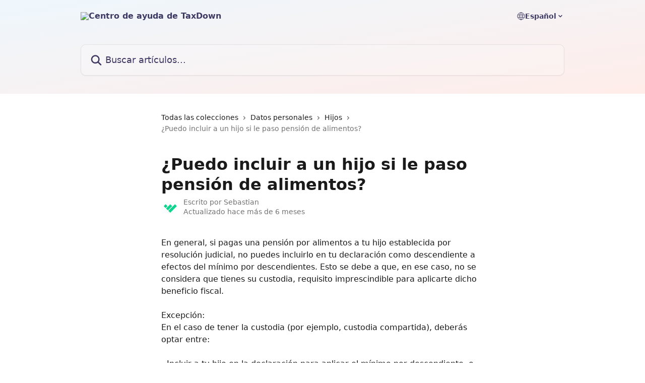

--- FILE ---
content_type: text/html; charset=utf-8
request_url: https://help.taxdown.es/es/articles/4991243-puedo-incluir-a-un-hijo-si-le-paso-pension-de-alimentos
body_size: 12989
content:
<!DOCTYPE html><html lang="es"><head><meta charSet="utf-8" data-next-head=""/><title data-next-head="">¿Puedo incluir a un hijo si le paso pensión de alimentos? | Centro de ayuda de TaxDown</title><meta property="og:title" content="¿Puedo incluir a un hijo si le paso pensión de alimentos? | Centro de ayuda de TaxDown" data-next-head=""/><meta name="twitter:title" content="¿Puedo incluir a un hijo si le paso pensión de alimentos? | Centro de ayuda de TaxDown" data-next-head=""/><meta property="og:description" content="" data-next-head=""/><meta name="twitter:description" content="" data-next-head=""/><meta name="description" content="" data-next-head=""/><meta property="og:type" content="article" data-next-head=""/><meta property="og:image" content="https://downloads.intercomcdn.com/i/o/393072/1d2e7b14ca27462f7f554bbc/c09fba92cc7e971dec23b62ce9a85823.png" data-next-head=""/><meta property="twitter:image" content="https://downloads.intercomcdn.com/i/o/393072/1d2e7b14ca27462f7f554bbc/c09fba92cc7e971dec23b62ce9a85823.png" data-next-head=""/><meta name="robots" content="all" data-next-head=""/><meta name="viewport" content="width=device-width, initial-scale=1" data-next-head=""/><link href="https://intercom.help/taxdown-0cb7d7ba23a6/assets/favicon" rel="icon" data-next-head=""/><link rel="canonical" href="https://help.taxdown.es/es/articles/4991243-puedo-incluir-a-un-hijo-si-le-paso-pension-de-alimentos" data-next-head=""/><link rel="alternate" href="https://help.taxdown.es/es/articles/4991243-puedo-incluir-a-un-hijo-si-le-paso-pension-de-alimentos" hrefLang="es" data-next-head=""/><link rel="alternate" href="https://help.taxdown.es/es/articles/4991243-puedo-incluir-a-un-hijo-si-le-paso-pension-de-alimentos" hrefLang="x-default" data-next-head=""/><link nonce="XSnMzJ+2AN2hhBd5hHTUxLjJNZ3/XsDLBqsmDPScZDg=" rel="preload" href="https://static.intercomassets.com/_next/static/css/599c9ec127732470.css" as="style"/><link nonce="XSnMzJ+2AN2hhBd5hHTUxLjJNZ3/XsDLBqsmDPScZDg=" rel="stylesheet" href="https://static.intercomassets.com/_next/static/css/599c9ec127732470.css" data-n-g=""/><noscript data-n-css="XSnMzJ+2AN2hhBd5hHTUxLjJNZ3/XsDLBqsmDPScZDg="></noscript><script defer="" nonce="XSnMzJ+2AN2hhBd5hHTUxLjJNZ3/XsDLBqsmDPScZDg=" nomodule="" src="https://static.intercomassets.com/_next/static/chunks/polyfills-42372ed130431b0a.js"></script><script defer="" src="https://static.intercomassets.com/_next/static/chunks/7506.a4d4b38169fb1abb.js" nonce="XSnMzJ+2AN2hhBd5hHTUxLjJNZ3/XsDLBqsmDPScZDg="></script><script src="https://static.intercomassets.com/_next/static/chunks/webpack-2f8f1b5f3718b30c.js" nonce="XSnMzJ+2AN2hhBd5hHTUxLjJNZ3/XsDLBqsmDPScZDg=" defer=""></script><script src="https://static.intercomassets.com/_next/static/chunks/framework-1f1b8d38c1d86c61.js" nonce="XSnMzJ+2AN2hhBd5hHTUxLjJNZ3/XsDLBqsmDPScZDg=" defer=""></script><script src="https://static.intercomassets.com/_next/static/chunks/main-055d9016b4606eb5.js" nonce="XSnMzJ+2AN2hhBd5hHTUxLjJNZ3/XsDLBqsmDPScZDg=" defer=""></script><script src="https://static.intercomassets.com/_next/static/chunks/pages/_app-5e121d378f4b5b1a.js" nonce="XSnMzJ+2AN2hhBd5hHTUxLjJNZ3/XsDLBqsmDPScZDg=" defer=""></script><script src="https://static.intercomassets.com/_next/static/chunks/d0502abb-9b061981b91adc2a.js" nonce="XSnMzJ+2AN2hhBd5hHTUxLjJNZ3/XsDLBqsmDPScZDg=" defer=""></script><script src="https://static.intercomassets.com/_next/static/chunks/6190-ef428f6633b5a03f.js" nonce="XSnMzJ+2AN2hhBd5hHTUxLjJNZ3/XsDLBqsmDPScZDg=" defer=""></script><script src="https://static.intercomassets.com/_next/static/chunks/5729-6d79ddfe1353a77c.js" nonce="XSnMzJ+2AN2hhBd5hHTUxLjJNZ3/XsDLBqsmDPScZDg=" defer=""></script><script src="https://static.intercomassets.com/_next/static/chunks/296-7834dcf3444315af.js" nonce="XSnMzJ+2AN2hhBd5hHTUxLjJNZ3/XsDLBqsmDPScZDg=" defer=""></script><script src="https://static.intercomassets.com/_next/static/chunks/4835-9db7cd232aae5617.js" nonce="XSnMzJ+2AN2hhBd5hHTUxLjJNZ3/XsDLBqsmDPScZDg=" defer=""></script><script src="https://static.intercomassets.com/_next/static/chunks/2735-8954effe331a5dbf.js" nonce="XSnMzJ+2AN2hhBd5hHTUxLjJNZ3/XsDLBqsmDPScZDg=" defer=""></script><script src="https://static.intercomassets.com/_next/static/chunks/pages/%5BhelpCenterIdentifier%5D/%5Blocale%5D/articles/%5BarticleSlug%5D-cb17d809302ca462.js" nonce="XSnMzJ+2AN2hhBd5hHTUxLjJNZ3/XsDLBqsmDPScZDg=" defer=""></script><script src="https://static.intercomassets.com/_next/static/BH0cmePJJv5ZVyr7Mz2n5/_buildManifest.js" nonce="XSnMzJ+2AN2hhBd5hHTUxLjJNZ3/XsDLBqsmDPScZDg=" defer=""></script><script src="https://static.intercomassets.com/_next/static/BH0cmePJJv5ZVyr7Mz2n5/_ssgManifest.js" nonce="XSnMzJ+2AN2hhBd5hHTUxLjJNZ3/XsDLBqsmDPScZDg=" defer=""></script><meta name="sentry-trace" content="0689f347d70166cfaf4f56fd38587e80-133b3515b67b71ba-0"/><meta name="baggage" content="sentry-environment=production,sentry-release=8155a43b439a7833d178b7c7514544bc7f90d690,sentry-public_key=187f842308a64dea9f1f64d4b1b9c298,sentry-trace_id=0689f347d70166cfaf4f56fd38587e80,sentry-org_id=2129,sentry-sampled=false,sentry-sample_rand=0.12096471054412139,sentry-sample_rate=0"/><style id="__jsx-3892596938">:root{--body-bg: rgb(255, 255, 255);
--body-image: none;
--body-bg-rgb: 255, 255, 255;
--body-border: rgb(230, 230, 230);
--body-primary-color: #1a1a1a;
--body-secondary-color: #737373;
--body-reaction-bg: rgb(242, 242, 242);
--body-reaction-text-color: rgb(64, 64, 64);
--body-toc-active-border: #737373;
--body-toc-inactive-border: #f2f2f2;
--body-toc-inactive-color: #737373;
--body-toc-active-font-weight: 400;
--body-table-border: rgb(204, 204, 204);
--body-color: hsl(0, 0%, 0%);
--footer-bg: rgb(255, 255, 255);
--footer-image: none;
--footer-border: rgb(230, 230, 230);
--footer-color: hsl(245, 26%, 31%);
--header-bg: none;
--header-image: linear-gradient(to bottom right, #EEF7FD,#FFEDE9);
--header-color: hsl(245, 26%, 31%);
--collection-card-bg: rgb(255, 255, 255);
--collection-card-image: none;
--collection-card-color: hsl(159, 87%, 45%);
--card-bg: rgb(255, 255, 255);
--card-border-color: rgb(230, 230, 230);
--card-border-inner-radius: 12px;
--card-border-radius: 16px;
--card-shadow: 0 1px 2px 0 rgb(0 0 0 / 0.05);
--search-bar-border-radius: 10px;
--search-bar-width: 100%;
--ticket-blue-bg-color: #dce1f9;
--ticket-blue-text-color: #334bfa;
--ticket-green-bg-color: #d7efdc;
--ticket-green-text-color: #0f7134;
--ticket-orange-bg-color: #ffebdb;
--ticket-orange-text-color: #b24d00;
--ticket-red-bg-color: #ffdbdb;
--ticket-red-text-color: #df2020;
--header-height: 405px;
--header-subheader-background-color: #000000;
--header-subheader-font-color: #FFFFFF;
--content-block-bg: rgb(255, 255, 255);
--content-block-image: none;
--content-block-color: hsl(0, 0%, 10%);
--content-block-button-bg: rgb(51, 75, 250);
--content-block-button-image: none;
--content-block-button-color: hsl(0, 0%, 100%);
--content-block-button-radius: 6px;
--primary-color: hsl(166, 85%, 39%);
--primary-color-alpha-10: hsla(166, 85%, 39%, 0.1);
--primary-color-alpha-60: hsla(166, 85%, 39%, 0.6);
--text-on-primary-color: #1a1a1a}</style><style id="__jsx-1611979459">:root{--font-family-primary: system-ui, "Segoe UI", "Roboto", "Helvetica", "Arial", sans-serif, "Apple Color Emoji", "Segoe UI Emoji", "Segoe UI Symbol"}</style><style id="__jsx-2466147061">:root{--font-family-secondary: system-ui, "Segoe UI", "Roboto", "Helvetica", "Arial", sans-serif, "Apple Color Emoji", "Segoe UI Emoji", "Segoe UI Symbol"}</style><style id="__jsx-cf6f0ea00fa5c760">.fade-background.jsx-cf6f0ea00fa5c760{background:radial-gradient(333.38%100%at 50%0%,rgba(var(--body-bg-rgb),0)0%,rgba(var(--body-bg-rgb),.00925356)11.67%,rgba(var(--body-bg-rgb),.0337355)21.17%,rgba(var(--body-bg-rgb),.0718242)28.85%,rgba(var(--body-bg-rgb),.121898)35.03%,rgba(var(--body-bg-rgb),.182336)40.05%,rgba(var(--body-bg-rgb),.251516)44.25%,rgba(var(--body-bg-rgb),.327818)47.96%,rgba(var(--body-bg-rgb),.409618)51.51%,rgba(var(--body-bg-rgb),.495297)55.23%,rgba(var(--body-bg-rgb),.583232)59.47%,rgba(var(--body-bg-rgb),.671801)64.55%,rgba(var(--body-bg-rgb),.759385)70.81%,rgba(var(--body-bg-rgb),.84436)78.58%,rgba(var(--body-bg-rgb),.9551)88.2%,rgba(var(--body-bg-rgb),1)100%),var(--header-image),var(--header-bg);background-size:cover;background-position-x:center}</style><style id="__jsx-62724fba150252e0">.related_articles section a{color:initial}</style><style id="__jsx-4bed0c08ce36899e">.article_body a:not(.intercom-h2b-button){color:var(--primary-color)}article a.intercom-h2b-button{background-color:var(--primary-color);border:0}.zendesk-article table{overflow-x:scroll!important;display:block!important;height:auto!important}.intercom-interblocks-unordered-nested-list ul,.intercom-interblocks-ordered-nested-list ol{margin-top:16px;margin-bottom:16px}.intercom-interblocks-unordered-nested-list ul .intercom-interblocks-unordered-nested-list ul,.intercom-interblocks-unordered-nested-list ul .intercom-interblocks-ordered-nested-list ol,.intercom-interblocks-ordered-nested-list ol .intercom-interblocks-ordered-nested-list ol,.intercom-interblocks-ordered-nested-list ol .intercom-interblocks-unordered-nested-list ul{margin-top:0;margin-bottom:0}.intercom-interblocks-image a:focus{outline-offset:3px}</style></head><body><div id="__next"><div dir="ltr" class="h-full w-full"><a href="#main-content" class="sr-only font-bold text-header-color focus:not-sr-only focus:absolute focus:left-4 focus:top-4 focus:z-50" aria-roledescription="Enlace, Pulse control-opción-flecha derecha para salir">Ir al contenido principal</a><main class="header__lite"><header id="header" data-testid="header" class="jsx-cf6f0ea00fa5c760 flex flex-col text-header-color"><div class="jsx-cf6f0ea00fa5c760 relative flex grow flex-col mb-9 bg-header-bg bg-header-image bg-cover bg-center pb-9"><div id="sr-announcement" aria-live="polite" class="jsx-cf6f0ea00fa5c760 sr-only"></div><div class="jsx-cf6f0ea00fa5c760 flex h-full flex-col items-center marker:shrink-0"><section class="relative flex w-full flex-col mb-6 pb-6"><div class="header__meta_wrapper flex justify-center px-5 pt-6 leading-none sm:px-10"><div class="flex items-center w-240" data-testid="subheader-container"><div class="mo__body header__site_name"><div class="header__logo"><a href="/es/"><img src="https://downloads.intercomcdn.com/i/o/524773/4b6dd463292851faf844e8f4/11379c53130ee5baeee4f12855b0c2a7.png" height="64" alt="Centro de ayuda de TaxDown"/></a></div></div><div><div class="flex items-center font-semibold"><div class="flex items-center md:hidden" data-testid="small-screen-children"><button class="flex items-center border-none bg-transparent px-1.5" data-testid="hamburger-menu-button" aria-label="Abrir menú"><svg width="24" height="24" viewBox="0 0 16 16" xmlns="http://www.w3.org/2000/svg" class="fill-current"><path d="M1.86861 2C1.38889 2 1 2.3806 1 2.85008C1 3.31957 1.38889 3.70017 1.86861 3.70017H14.1314C14.6111 3.70017 15 3.31957 15 2.85008C15 2.3806 14.6111 2 14.1314 2H1.86861Z"></path><path d="M1 8C1 7.53051 1.38889 7.14992 1.86861 7.14992H14.1314C14.6111 7.14992 15 7.53051 15 8C15 8.46949 14.6111 8.85008 14.1314 8.85008H1.86861C1.38889 8.85008 1 8.46949 1 8Z"></path><path d="M1 13.1499C1 12.6804 1.38889 12.2998 1.86861 12.2998H14.1314C14.6111 12.2998 15 12.6804 15 13.1499C15 13.6194 14.6111 14 14.1314 14H1.86861C1.38889 14 1 13.6194 1 13.1499Z"></path></svg></button><div class="fixed right-0 top-0 z-50 h-full w-full hidden" data-testid="hamburger-menu"><div class="flex h-full w-full justify-end bg-black bg-opacity-30"><div class="flex h-fit w-full flex-col bg-white opacity-100 sm:h-full sm:w-1/2"><button class="text-body-font flex items-center self-end border-none bg-transparent pr-6 pt-6" data-testid="hamburger-menu-close-button" aria-label="Cerrar menú"><svg width="24" height="24" viewBox="0 0 16 16" xmlns="http://www.w3.org/2000/svg"><path d="M3.5097 3.5097C3.84165 3.17776 4.37984 3.17776 4.71178 3.5097L7.99983 6.79775L11.2879 3.5097C11.6198 3.17776 12.158 3.17776 12.49 3.5097C12.8219 3.84165 12.8219 4.37984 12.49 4.71178L9.20191 7.99983L12.49 11.2879C12.8219 11.6198 12.8219 12.158 12.49 12.49C12.158 12.8219 11.6198 12.8219 11.2879 12.49L7.99983 9.20191L4.71178 12.49C4.37984 12.8219 3.84165 12.8219 3.5097 12.49C3.17776 12.158 3.17776 11.6198 3.5097 11.2879L6.79775 7.99983L3.5097 4.71178C3.17776 4.37984 3.17776 3.84165 3.5097 3.5097Z"></path></svg></button><nav class="flex flex-col pl-4 text-black"><div class="relative cursor-pointer has-[:focus]:outline"><select class="peer absolute z-10 block h-6 w-full cursor-pointer opacity-0 md:text-base" aria-label="Cambiar idioma" id="language-selector"><option value="/es/articles/4991243-puedo-incluir-a-un-hijo-si-le-paso-pension-de-alimentos" class="text-black" selected="">Español</option></select><div class="mb-10 ml-5 flex items-center gap-1 text-md hover:opacity-80 peer-hover:opacity-80 md:m-0 md:ml-3 md:text-base" aria-hidden="true"><svg id="locale-picker-globe" width="16" height="16" viewBox="0 0 16 16" fill="none" xmlns="http://www.w3.org/2000/svg" class="shrink-0" aria-hidden="true"><path d="M8 15C11.866 15 15 11.866 15 8C15 4.13401 11.866 1 8 1C4.13401 1 1 4.13401 1 8C1 11.866 4.13401 15 8 15Z" stroke="currentColor" stroke-linecap="round" stroke-linejoin="round"></path><path d="M8 15C9.39949 15 10.534 11.866 10.534 8C10.534 4.13401 9.39949 1 8 1C6.60051 1 5.466 4.13401 5.466 8C5.466 11.866 6.60051 15 8 15Z" stroke="currentColor" stroke-linecap="round" stroke-linejoin="round"></path><path d="M1.448 5.75989H14.524" stroke="currentColor" stroke-linecap="round" stroke-linejoin="round"></path><path d="M1.448 10.2402H14.524" stroke="currentColor" stroke-linecap="round" stroke-linejoin="round"></path></svg>Español<svg id="locale-picker-arrow" width="16" height="16" viewBox="0 0 16 16" fill="none" xmlns="http://www.w3.org/2000/svg" class="shrink-0" aria-hidden="true"><path d="M5 6.5L8.00093 9.5L11 6.50187" stroke="currentColor" stroke-width="1.5" stroke-linecap="round" stroke-linejoin="round"></path></svg></div></div></nav></div></div></div></div><nav class="hidden items-center md:flex" data-testid="large-screen-children"><div class="relative cursor-pointer has-[:focus]:outline"><select class="peer absolute z-10 block h-6 w-full cursor-pointer opacity-0 md:text-base" aria-label="Cambiar idioma" id="language-selector"><option value="/es/articles/4991243-puedo-incluir-a-un-hijo-si-le-paso-pension-de-alimentos" class="text-black" selected="">Español</option></select><div class="mb-10 ml-5 flex items-center gap-1 text-md hover:opacity-80 peer-hover:opacity-80 md:m-0 md:ml-3 md:text-base" aria-hidden="true"><svg id="locale-picker-globe" width="16" height="16" viewBox="0 0 16 16" fill="none" xmlns="http://www.w3.org/2000/svg" class="shrink-0" aria-hidden="true"><path d="M8 15C11.866 15 15 11.866 15 8C15 4.13401 11.866 1 8 1C4.13401 1 1 4.13401 1 8C1 11.866 4.13401 15 8 15Z" stroke="currentColor" stroke-linecap="round" stroke-linejoin="round"></path><path d="M8 15C9.39949 15 10.534 11.866 10.534 8C10.534 4.13401 9.39949 1 8 1C6.60051 1 5.466 4.13401 5.466 8C5.466 11.866 6.60051 15 8 15Z" stroke="currentColor" stroke-linecap="round" stroke-linejoin="round"></path><path d="M1.448 5.75989H14.524" stroke="currentColor" stroke-linecap="round" stroke-linejoin="round"></path><path d="M1.448 10.2402H14.524" stroke="currentColor" stroke-linecap="round" stroke-linejoin="round"></path></svg>Español<svg id="locale-picker-arrow" width="16" height="16" viewBox="0 0 16 16" fill="none" xmlns="http://www.w3.org/2000/svg" class="shrink-0" aria-hidden="true"><path d="M5 6.5L8.00093 9.5L11 6.50187" stroke="currentColor" stroke-width="1.5" stroke-linecap="round" stroke-linejoin="round"></path></svg></div></div></nav></div></div></div></div></section><section class="relative mx-5 flex h-full w-full flex-col items-center px-5 sm:px-10"><div class="flex h-full max-w-full flex-col w-240 justify-end" data-testid="main-header-container"><div id="search-bar" class="relative w-full"><form action="/es/" autoComplete="off"><div class="flex w-full flex-col items-start"><div class="relative flex w-full sm:w-search-bar"><label for="search-input" class="sr-only">Buscar artículos...</label><input id="search-input" type="text" autoComplete="off" class="peer w-full rounded-search-bar border border-black-alpha-8 bg-white-alpha-20 p-4 ps-12 font-secondary text-lg text-header-color shadow-search-bar outline-none transition ease-linear placeholder:text-header-color hover:bg-white-alpha-27 hover:shadow-search-bar-hover focus:border-transparent focus:bg-white focus:text-black-10 focus:shadow-search-bar-focused placeholder:focus:text-black-45" placeholder="Buscar artículos..." name="q" aria-label="Buscar artículos..." value=""/><div class="absolute inset-y-0 start-0 flex items-center fill-header-color peer-focus-visible:fill-black-45 pointer-events-none ps-5"><svg width="22" height="21" viewBox="0 0 22 21" xmlns="http://www.w3.org/2000/svg" class="fill-inherit" aria-hidden="true"><path fill-rule="evenodd" clip-rule="evenodd" d="M3.27485 8.7001C3.27485 5.42781 5.92757 2.7751 9.19985 2.7751C12.4721 2.7751 15.1249 5.42781 15.1249 8.7001C15.1249 11.9724 12.4721 14.6251 9.19985 14.6251C5.92757 14.6251 3.27485 11.9724 3.27485 8.7001ZM9.19985 0.225098C4.51924 0.225098 0.724854 4.01948 0.724854 8.7001C0.724854 13.3807 4.51924 17.1751 9.19985 17.1751C11.0802 17.1751 12.8176 16.5627 14.2234 15.5265L19.0981 20.4013C19.5961 20.8992 20.4033 20.8992 20.9013 20.4013C21.3992 19.9033 21.3992 19.0961 20.9013 18.5981L16.0264 13.7233C17.0625 12.3176 17.6749 10.5804 17.6749 8.7001C17.6749 4.01948 13.8805 0.225098 9.19985 0.225098Z"></path></svg></div></div></div></form></div></div></section></div></div></header><div class="z-1 flex shrink-0 grow basis-auto justify-center px-5 sm:px-10"><section data-testid="main-content" id="main-content" class="max-w-full w-240"><section data-testid="article-section" class="section section__article"><div class="justify-center flex"><div class="relative z-3 w-full lg:max-w-160 "><div class="flex pb-6 max-md:pb-2 lg:max-w-160"><div tabindex="-1" class="focus:outline-none"><div class="flex flex-wrap items-baseline pb-4 text-base" tabindex="0" role="navigation" aria-label="Ruta"><a href="/es/" class="pr-2 text-body-primary-color no-underline hover:text-body-secondary-color">Todas las colecciones</a><div class="pr-2" aria-hidden="true"><svg width="6" height="10" viewBox="0 0 6 10" class="block h-2 w-2 fill-body-secondary-color rtl:rotate-180" xmlns="http://www.w3.org/2000/svg"><path fill-rule="evenodd" clip-rule="evenodd" d="M0.648862 0.898862C0.316916 1.23081 0.316916 1.769 0.648862 2.10094L3.54782 4.9999L0.648862 7.89886C0.316916 8.23081 0.316917 8.769 0.648862 9.10094C0.980808 9.43289 1.519 9.43289 1.85094 9.10094L5.35094 5.60094C5.68289 5.269 5.68289 4.73081 5.35094 4.39886L1.85094 0.898862C1.519 0.566916 0.980807 0.566916 0.648862 0.898862Z"></path></svg></div><a href="https://help.taxdown.es/es/collections/2796259-datos-personales" class="pr-2 text-body-primary-color no-underline hover:text-body-secondary-color" data-testid="breadcrumb-0">Datos personales </a><div class="pr-2" aria-hidden="true"><svg width="6" height="10" viewBox="0 0 6 10" class="block h-2 w-2 fill-body-secondary-color rtl:rotate-180" xmlns="http://www.w3.org/2000/svg"><path fill-rule="evenodd" clip-rule="evenodd" d="M0.648862 0.898862C0.316916 1.23081 0.316916 1.769 0.648862 2.10094L3.54782 4.9999L0.648862 7.89886C0.316916 8.23081 0.316917 8.769 0.648862 9.10094C0.980808 9.43289 1.519 9.43289 1.85094 9.10094L5.35094 5.60094C5.68289 5.269 5.68289 4.73081 5.35094 4.39886L1.85094 0.898862C1.519 0.566916 0.980807 0.566916 0.648862 0.898862Z"></path></svg></div><a href="https://help.taxdown.es/es/collections/2796300-hijos" class="pr-2 text-body-primary-color no-underline hover:text-body-secondary-color" data-testid="breadcrumb-1">Hijos</a><div class="pr-2" aria-hidden="true"><svg width="6" height="10" viewBox="0 0 6 10" class="block h-2 w-2 fill-body-secondary-color rtl:rotate-180" xmlns="http://www.w3.org/2000/svg"><path fill-rule="evenodd" clip-rule="evenodd" d="M0.648862 0.898862C0.316916 1.23081 0.316916 1.769 0.648862 2.10094L3.54782 4.9999L0.648862 7.89886C0.316916 8.23081 0.316917 8.769 0.648862 9.10094C0.980808 9.43289 1.519 9.43289 1.85094 9.10094L5.35094 5.60094C5.68289 5.269 5.68289 4.73081 5.35094 4.39886L1.85094 0.898862C1.519 0.566916 0.980807 0.566916 0.648862 0.898862Z"></path></svg></div><div class="text-body-secondary-color">¿Puedo incluir a un hijo si le paso pensión de alimentos?</div></div></div></div><div class=""><div class="article intercom-force-break"><div class="mb-10 max-lg:mb-6"><div class="flex flex-col gap-4"><div class="flex flex-col"><h1 class="mb-1 font-primary text-2xl font-bold leading-10 text-body-primary-color">¿Puedo incluir a un hijo si le paso pensión de alimentos?</h1></div><div class="avatar"><div class="avatar__photo"><img width="24" height="24" src="https://static.intercomassets.com/avatars/5372321/square_128/symbol-1715966962.png" alt="Sebastian avatar" class="inline-flex items-center justify-center rounded-full bg-primary text-lg font-bold leading-6 text-primary-text shadow-solid-2 shadow-body-bg [&amp;:nth-child(n+2)]:hidden lg:[&amp;:nth-child(n+2)]:inline-flex h-8 w-8 sm:h-9 sm:w-9"/></div><div class="avatar__info -mt-0.5 text-base"><span class="text-body-secondary-color"><div>Escrito por <span>Sebastian</span></div> <!-- -->Actualizado hace más de 6 meses</span></div></div></div></div><div class="jsx-4bed0c08ce36899e "><div class="jsx-4bed0c08ce36899e article_body"><article class="jsx-4bed0c08ce36899e "><div class="intercom-interblocks-paragraph no-margin intercom-interblocks-align-left"><p>En general, si pagas una pensión por alimentos a tu hijo establecida por resolución judicial, no puedes incluirlo en tu declaración como descendiente a efectos del mínimo por descendientes. Esto se debe a que, en ese caso, no se considera que tienes su custodia, requisito imprescindible para aplicarte dicho beneficio fiscal.<br/>​<br/>Excepción:<br/>En el caso de tener la custodia (por ejemplo, custodia compartida), deberás optar entre:<br/>​<br/>- Incluir a tu hijo en la declaración para aplicar el mínimo por descendiente, o<br/>​<br/>- No incluirlo y declarar la pensión por alimentos que le pagas.<br/>​<br/>Ambas opciones no son compatibles entre sí.</p></div><div class="intercom-interblocks-paragraph no-margin intercom-interblocks-align-left"><p> </p></div><div class="intercom-interblocks-paragraph no-margin intercom-interblocks-align-left"><p>Si tienes dudas de cómo incluir la información, contacta a <a href="mailto:support@taxdown.es" rel="nofollow noopener noreferrer" target="_blank">support@taxdown.es</a>.<br/>​</p></div><section class="jsx-62724fba150252e0 related_articles my-6"><hr class="jsx-62724fba150252e0 my-6 sm:my-8"/><div class="jsx-62724fba150252e0 mb-3 text-xl font-bold">Artículos relacionados</div><section class="flex flex-col rounded-card border border-solid border-card-border bg-card-bg p-2 sm:p-3"><a class="duration-250 group/article flex flex-row justify-between gap-2 py-2 no-underline transition ease-linear hover:bg-primary-alpha-10 hover:text-primary sm:rounded-card-inner sm:py-3 rounded-card-inner px-3" href="https://help.taxdown.es/es/articles/4991193-puedo-incluir-a-un-hijo-que-vive-con-mi-ex-en-mi-declaracion" data-testid="article-link"><div class="flex flex-col p-0"><span class="m-0 text-md text-body-primary-color group-hover/article:text-primary">¿Puedo incluir a un hijo que vive con mi ex en mi declaración?</span></div><div class="flex shrink-0 flex-col justify-center p-0"><svg class="block h-4 w-4 text-primary ltr:-rotate-90 rtl:rotate-90" fill="currentColor" viewBox="0 0 20 20" xmlns="http://www.w3.org/2000/svg"><path fill-rule="evenodd" d="M5.293 7.293a1 1 0 011.414 0L10 10.586l3.293-3.293a1 1 0 111.414 1.414l-4 4a1 1 0 01-1.414 0l-4-4a1 1 0 010-1.414z" clip-rule="evenodd"></path></svg></div></a><a class="duration-250 group/article flex flex-row justify-between gap-2 py-2 no-underline transition ease-linear hover:bg-primary-alpha-10 hover:text-primary sm:rounded-card-inner sm:py-3 rounded-card-inner px-3" href="https://help.taxdown.es/es/articles/4991228-hijos-y-pension-por-alimentos" data-testid="article-link"><div class="flex flex-col p-0"><span class="m-0 text-md text-body-primary-color group-hover/article:text-primary">Hijos y pensión por alimentos</span></div><div class="flex shrink-0 flex-col justify-center p-0"><svg class="block h-4 w-4 text-primary ltr:-rotate-90 rtl:rotate-90" fill="currentColor" viewBox="0 0 20 20" xmlns="http://www.w3.org/2000/svg"><path fill-rule="evenodd" d="M5.293 7.293a1 1 0 011.414 0L10 10.586l3.293-3.293a1 1 0 111.414 1.414l-4 4a1 1 0 01-1.414 0l-4-4a1 1 0 010-1.414z" clip-rule="evenodd"></path></svg></div></a><a class="duration-250 group/article flex flex-row justify-between gap-2 py-2 no-underline transition ease-linear hover:bg-primary-alpha-10 hover:text-primary sm:rounded-card-inner sm:py-3 rounded-card-inner px-3" href="https://help.taxdown.es/es/articles/4991235-puedo-incluir-a-un-hijo-que-ha-trabajado-en-mi-declaracion" data-testid="article-link"><div class="flex flex-col p-0"><span class="m-0 text-md text-body-primary-color group-hover/article:text-primary">¿Puedo incluir a un hijo que ha trabajado, en mi declaración?</span></div><div class="flex shrink-0 flex-col justify-center p-0"><svg class="block h-4 w-4 text-primary ltr:-rotate-90 rtl:rotate-90" fill="currentColor" viewBox="0 0 20 20" xmlns="http://www.w3.org/2000/svg"><path fill-rule="evenodd" d="M5.293 7.293a1 1 0 011.414 0L10 10.586l3.293-3.293a1 1 0 111.414 1.414l-4 4a1 1 0 01-1.414 0l-4-4a1 1 0 010-1.414z" clip-rule="evenodd"></path></svg></div></a><a class="duration-250 group/article flex flex-row justify-between gap-2 py-2 no-underline transition ease-linear hover:bg-primary-alpha-10 hover:text-primary sm:rounded-card-inner sm:py-3 rounded-card-inner px-3" href="https://help.taxdown.es/es/articles/4991236-si-no-tengo-resolucion-judicial-puedo-incluir-la-pension-de-alimentos-a-mi-hijo" data-testid="article-link"><div class="flex flex-col p-0"><span class="m-0 text-md text-body-primary-color group-hover/article:text-primary">¿Si no tengo resolución judicial, puedo incluir la pensión de alimentos a mi hijo?</span></div><div class="flex shrink-0 flex-col justify-center p-0"><svg class="block h-4 w-4 text-primary ltr:-rotate-90 rtl:rotate-90" fill="currentColor" viewBox="0 0 20 20" xmlns="http://www.w3.org/2000/svg"><path fill-rule="evenodd" d="M5.293 7.293a1 1 0 011.414 0L10 10.586l3.293-3.293a1 1 0 111.414 1.414l-4 4a1 1 0 01-1.414 0l-4-4a1 1 0 010-1.414z" clip-rule="evenodd"></path></svg></div></a><a class="duration-250 group/article flex flex-row justify-between gap-2 py-2 no-underline transition ease-linear hover:bg-primary-alpha-10 hover:text-primary sm:rounded-card-inner sm:py-3 rounded-card-inner px-3" href="https://help.taxdown.es/es/articles/4991244-cuando-puedo-incluir-la-pension-por-alimentos-que-le-paso-a-mi-hijo" data-testid="article-link"><div class="flex flex-col p-0"><span class="m-0 text-md text-body-primary-color group-hover/article:text-primary">¿Cuándo puedo incluir la pensión por alimentos que le paso a mi hijo?</span></div><div class="flex shrink-0 flex-col justify-center p-0"><svg class="block h-4 w-4 text-primary ltr:-rotate-90 rtl:rotate-90" fill="currentColor" viewBox="0 0 20 20" xmlns="http://www.w3.org/2000/svg"><path fill-rule="evenodd" d="M5.293 7.293a1 1 0 011.414 0L10 10.586l3.293-3.293a1 1 0 111.414 1.414l-4 4a1 1 0 01-1.414 0l-4-4a1 1 0 010-1.414z" clip-rule="evenodd"></path></svg></div></a></section></section></article></div></div></div></div><div class="intercom-reaction-picker -mb-4 -ml-4 -mr-4 mt-6 rounded-card sm:-mb-2 sm:-ml-1 sm:-mr-1 sm:mt-8" role="group" aria-label="formulario de comentarios"><div class="intercom-reaction-prompt">¿Ha quedado contestada tu pregunta?</div><div class="intercom-reactions-container"><button class="intercom-reaction" aria-label="Reacción: decepcionado/a" tabindex="0" data-reaction-text="disappointed" aria-pressed="false"><span title="Decepcionado/a">😞</span></button><button class="intercom-reaction" aria-label="Reacción: imparcial" tabindex="0" data-reaction-text="neutral" aria-pressed="false"><span title="Imparcial">😐</span></button><button class="intercom-reaction" aria-label="Reacción: sonriente" tabindex="0" data-reaction-text="smiley" aria-pressed="false"><span title="Sonriente">😃</span></button></div></div></div></div></section></section></div><footer id="footer" class="mt-24 shrink-0 bg-footer-bg px-0 py-12 text-left text-base text-footer-color"><div class="shrink-0 grow basis-auto px-5 sm:px-10"><div class="mx-auto max-w-240 sm:w-auto"><div><div class="text-center" data-testid="simple-footer-layout"><div class="align-middle text-lg text-footer-color"><a class="no-underline" href="/es/"><img data-testid="logo-img" src="https://downloads.intercomcdn.com/i/o/393546/8e819bc34c9c04a48f6b48fe/aaa778f60e3e484d570830ae6ed80fa2.png" alt="Centro de ayuda de TaxDown" class="max-h-8 contrast-80 inline"/></a></div><div class="mt-3 text-base">Liberando al mundo de la burocracia</div><div class="mt-10" data-testid="simple-footer-links"><div class="flex flex-row justify-center"><span><ul data-testid="custom-links" class="mb-4 p-0" id="custom-links"><li class="mx-3 inline-block list-none"><a target="_blank" href="https://taxdown.es/deducciones" rel="nofollow noreferrer noopener" data-testid="footer-custom-link-0" class="no-underline">Deducciones</a></li><li class="mx-3 inline-block list-none"><a target="_blank" href="https://taxdown.es/cita-previa" rel="nofollow noreferrer noopener" data-testid="footer-custom-link-1" class="no-underline">Cita previa</a></li><li class="mx-3 inline-block list-none"><a target="_blank" href="https://taxdown.es/borrador-renta" rel="nofollow noreferrer noopener" data-testid="footer-custom-link-2" class="no-underline">Borrador renta</a></li><li class="mx-3 inline-block list-none"><a target="_blank" href="https://taxdown.es/extranjeros" rel="nofollow noreferrer noopener" data-testid="footer-custom-link-3" class="no-underline">Extranjeros</a></li><li class="mx-3 inline-block list-none"><a target="_blank" href="https://taxdown.es/clave-pin" rel="nofollow noreferrer noopener" data-testid="footer-custom-link-4" class="no-underline">Clave PIN</a></li><li class="mx-3 inline-block list-none"><a target="_blank" href="https://taxdown.es/asesoria-gestoria" rel="nofollow noreferrer noopener" data-testid="footer-custom-link-5" class="no-underline">Asesoría y gestoría</a></li><li class="mx-3 inline-block list-none"><a target="_blank" href="https://taxdown.es/como-hacer-declaracion-renta" rel="nofollow noreferrer noopener" data-testid="footer-custom-link-6" class="no-underline">Cómo hacer la declaración</a></li><li class="mx-3 inline-block list-none"><a target="_blank" href="https://taxdown.es/IRPF" rel="nofollow noreferrer noopener" data-testid="footer-custom-link-7" class="no-underline">IRPF</a></li></ul></span></div><ul data-testid="social-links" class="flex flex-wrap items-center gap-4 p-0 justify-center" id="social-links"><li class="list-none align-middle"><a target="_blank" href="https://www.facebook.com/TaxDownES" rel="nofollow noreferrer noopener" data-testid="footer-social-link-0" class="no-underline"><img src="https://intercom.help/taxdown-0cb7d7ba23a6/assets/svg/icon:social-facebook/3D3A62" alt="" aria-label="https://www.facebook.com/TaxDownES" width="16" height="16" loading="lazy" data-testid="social-icon-facebook"/></a></li><li class="list-none align-middle"><a target="_blank" href="https://www.twitter.com/tax_Down" rel="nofollow noreferrer noopener" data-testid="footer-social-link-1" class="no-underline"><img src="https://intercom.help/taxdown-0cb7d7ba23a6/assets/svg/icon:social-twitter/3D3A62" alt="" aria-label="https://www.twitter.com/tax_Down" width="16" height="16" loading="lazy" data-testid="social-icon-twitter"/></a></li><li class="list-none align-middle"><a target="_blank" href="https://www.linkedin.com/company/taxdown/mycompany/" rel="nofollow noreferrer noopener" data-testid="footer-social-link-2" class="no-underline"><img src="https://intercom.help/taxdown-0cb7d7ba23a6/assets/svg/icon:social-linkedin/3D3A62" alt="" aria-label="https://www.linkedin.com/company/taxdown/mycompany/" width="16" height="16" loading="lazy" data-testid="social-icon-linkedin"/></a></li></ul></div></div></div></div></div></footer></main></div></div><script id="__NEXT_DATA__" type="application/json" nonce="XSnMzJ+2AN2hhBd5hHTUxLjJNZ3/XsDLBqsmDPScZDg=">{"props":{"pageProps":{"app":{"id":"s1hap599","messengerUrl":"https://widget.intercom.io/widget/s1hap599","name":"TaxDown","poweredByIntercomUrl":"https://www.intercom.com/intercom-link?company=TaxDown\u0026solution=customer-support\u0026utm_campaign=intercom-link\u0026utm_content=We+run+on+Intercom\u0026utm_medium=help-center\u0026utm_referrer=https%3A%2F%2Fhelp.taxdown.es%2Fes%2Farticles%2F4991243-puedo-incluir-a-un-hijo-si-le-paso-pension-de-alimentos\u0026utm_source=desktop-web","features":{"consentBannerBeta":false,"customNotFoundErrorMessage":false,"disableFontPreloading":false,"disableNoMarginClassTransformation":false,"finOnHelpCenter":false,"hideIconsWithBackgroundImages":false,"messengerCustomFonts":false}},"helpCenterSite":{"customDomain":"help.taxdown.es","defaultLocale":"es","disableBranding":true,"externalLoginName":null,"externalLoginUrl":null,"footerContactDetails":"Liberando al mundo de la burocracia","footerLinks":{"custom":[{"id":23190,"help_center_site_id":1246455,"title":"Deducciones","url":"https://taxdown.es/deducciones","sort_order":1,"link_location":"footer","site_link_group_id":9554},{"id":23191,"help_center_site_id":1246455,"title":"Cita previa","url":"https://taxdown.es/cita-previa","sort_order":2,"link_location":"footer","site_link_group_id":9554},{"id":23192,"help_center_site_id":1246455,"title":"Borrador renta","url":"https://taxdown.es/borrador-renta","sort_order":3,"link_location":"footer","site_link_group_id":9554},{"id":23193,"help_center_site_id":1246455,"title":"Extranjeros","url":"https://taxdown.es/extranjeros","sort_order":4,"link_location":"footer","site_link_group_id":9554},{"id":23194,"help_center_site_id":1246455,"title":"Clave PIN","url":"https://taxdown.es/clave-pin","sort_order":5,"link_location":"footer","site_link_group_id":9554},{"id":23195,"help_center_site_id":1246455,"title":"Asesoría y gestoría","url":"https://taxdown.es/asesoria-gestoria","sort_order":6,"link_location":"footer","site_link_group_id":9554},{"id":23196,"help_center_site_id":1246455,"title":"Cómo hacer la declaración","url":"https://taxdown.es/como-hacer-declaracion-renta","sort_order":7,"link_location":"footer","site_link_group_id":9554},{"id":23197,"help_center_site_id":1246455,"title":"IRPF","url":"https://taxdown.es/IRPF","sort_order":8,"link_location":"footer","site_link_group_id":9554}],"socialLinks":[{"iconUrl":"https://intercom.help/taxdown-0cb7d7ba23a6/assets/svg/icon:social-facebook","provider":"facebook","url":"https://www.facebook.com/TaxDownES"},{"iconUrl":"https://intercom.help/taxdown-0cb7d7ba23a6/assets/svg/icon:social-twitter","provider":"twitter","url":"https://www.twitter.com/tax_Down"},{"iconUrl":"https://intercom.help/taxdown-0cb7d7ba23a6/assets/svg/icon:social-linkedin","provider":"linkedin","url":"https://www.linkedin.com/company/taxdown/mycompany/"}],"linkGroups":[{"title":null,"links":[{"title":"Deducciones","url":"https://taxdown.es/deducciones"},{"title":"Cita previa","url":"https://taxdown.es/cita-previa"},{"title":"Borrador renta","url":"https://taxdown.es/borrador-renta"},{"title":"Extranjeros","url":"https://taxdown.es/extranjeros"},{"title":"Clave PIN","url":"https://taxdown.es/clave-pin"},{"title":"Asesoría y gestoría","url":"https://taxdown.es/asesoria-gestoria"},{"title":"Cómo hacer la declaración","url":"https://taxdown.es/como-hacer-declaracion-renta"},{"title":"IRPF","url":"https://taxdown.es/IRPF"}]}]},"headerLinks":[],"homeCollectionCols":3,"googleAnalyticsTrackingId":"UA-136784197-1","googleTagManagerId":null,"pathPrefixForCustomDomain":null,"seoIndexingEnabled":true,"helpCenterId":1246455,"url":"https://help.taxdown.es","customizedFooterTextContent":null,"consentBannerConfig":null,"canInjectCustomScripts":false,"scriptSection":1,"customScriptFilesExist":false},"localeLinks":[{"id":"es","absoluteUrl":"https://help.taxdown.es/es/articles/4991243-puedo-incluir-a-un-hijo-si-le-paso-pension-de-alimentos","available":true,"name":"Español","selected":true,"url":"/es/articles/4991243-puedo-incluir-a-un-hijo-si-le-paso-pension-de-alimentos"}],"requestContext":{"articleSource":null,"academy":false,"canonicalUrl":"https://help.taxdown.es/es/articles/4991243-puedo-incluir-a-un-hijo-si-le-paso-pension-de-alimentos","headerless":false,"isDefaultDomainRequest":false,"nonce":"XSnMzJ+2AN2hhBd5hHTUxLjJNZ3/XsDLBqsmDPScZDg=","rootUrl":"/es/","sheetUserCipher":null,"type":"help-center"},"theme":{"color":"0FB990","siteName":"Centro de ayuda de TaxDown","headline":"¿En qué te podemos ayudar?","headerFontColor":"3D3A62","logo":"https://downloads.intercomcdn.com/i/o/524773/4b6dd463292851faf844e8f4/11379c53130ee5baeee4f12855b0c2a7.png","logoHeight":"64","header":null,"favicon":"https://intercom.help/taxdown-0cb7d7ba23a6/assets/favicon","locale":"es","homeUrl":"https://taxdown.es","social":"https://downloads.intercomcdn.com/i/o/393072/1d2e7b14ca27462f7f554bbc/c09fba92cc7e971dec23b62ce9a85823.png","urlPrefixForDefaultDomain":"https://intercom.help/taxdown-0cb7d7ba23a6","customDomain":"help.taxdown.es","customDomainUsesSsl":true,"customizationOptions":{"customizationType":1,"header":{"backgroundColor":"#0FD48E","fontColor":"#3D3A62","fadeToEdge":true,"backgroundGradient":{"steps":[{"color":"#EEF7FD"},{"color":"#FFEDE9"}]},"backgroundImageId":null,"backgroundImageUrl":null},"body":{"backgroundColor":"#ffffff","fontColor":null,"fadeToEdge":null,"backgroundGradient":null,"backgroundImageId":null},"footer":{"backgroundColor":"#ffffff","fontColor":"#3D3A62","fadeToEdge":null,"backgroundGradient":null,"backgroundImageId":null,"showRichTextField":false},"layout":{"homePage":{"blocks":[{"type":"tickets-portal-link","enabled":false},{"type":"collection-list","columns":3,"template":0},{"type":"article-list","columns":2,"enabled":false,"localizedContent":[{"title":"","locale":"es","links":[{"articleId":"empty_article_slot","type":"article-link"},{"articleId":"empty_article_slot","type":"article-link"},{"articleId":"empty_article_slot","type":"article-link"},{"articleId":"empty_article_slot","type":"article-link"},{"articleId":"empty_article_slot","type":"article-link"},{"articleId":"empty_article_slot","type":"article-link"}]}]},{"type":"content-block","enabled":false,"columns":1}]},"collectionsPage":{"showArticleDescriptions":true},"articlePage":{},"searchPage":{}},"collectionCard":{"global":{"backgroundColor":"#ffffff","fontColor":"0FD48E","fadeToEdge":null,"backgroundGradient":null,"backgroundImageId":null,"showIcons":true,"backgroundImageUrl":null},"collections":[]},"global":{"font":{"customFontFaces":[],"primary":null,"secondary":null},"componentStyle":{"card":{"type":"bordered","borderRadius":16}},"namedComponents":{"header":{"subheader":{"enabled":false,"style":{"backgroundColor":"#000000","fontColor":"#FFFFFF"}},"style":{"height":"245px","align":"start","justify":"end"}},"searchBar":{"style":{"width":"100%","borderRadius":10}},"footer":{"type":0}},"brand":{"colors":[],"websiteUrl":""}},"contentBlock":{"blockStyle":{"backgroundColor":"#ffffff","fontColor":"#1a1a1a","fadeToEdge":null,"backgroundGradient":null,"backgroundImageId":null,"backgroundImageUrl":null},"buttonOptions":{"backgroundColor":"#334BFA","fontColor":"#ffffff","borderRadius":6},"isFullWidth":false}},"helpCenterName":"Centro de ayuda de TaxDown","footerLogo":"https://downloads.intercomcdn.com/i/o/393546/8e819bc34c9c04a48f6b48fe/aaa778f60e3e484d570830ae6ed80fa2.png","footerLogoHeight":"64","localisedInformation":{"contentBlock":{"locale":"es","title":"Content section title","withButton":false,"description":"","buttonTitle":"Button title","buttonUrl":""}}},"user":{"userId":"5e5c1db7-a954-4131-a8df-e0227376d154","role":"visitor_role","country_code":null},"articleContent":{"articleId":"4991243","author":{"avatar":"https://static.intercomassets.com/avatars/5372321/square_128/symbol-1715966962.png","name":"Sebastian","first_name":"Sebastian","avatar_shape":"circle"},"blocks":[{"type":"paragraph","text":"En general, si pagas una pensión por alimentos a tu hijo establecida por resolución judicial, no puedes incluirlo en tu declaración como descendiente a efectos del mínimo por descendientes. Esto se debe a que, en ese caso, no se considera que tienes su custodia, requisito imprescindible para aplicarte dicho beneficio fiscal.\u003cbr\u003e\u003cbr\u003eExcepción:\u003cbr\u003eEn el caso de tener la custodia (por ejemplo, custodia compartida), deberás optar entre:\u003cbr\u003e\u003cbr\u003e- Incluir a tu hijo en la declaración para aplicar el mínimo por descendiente, o\u003cbr\u003e\u003cbr\u003e- No incluirlo y declarar la pensión por alimentos que le pagas.\u003cbr\u003e\u003cbr\u003eAmbas opciones no son compatibles entre sí.","class":"no-margin"},{"type":"paragraph","text":" ","class":"no-margin"},{"type":"paragraph","text":"Si tienes dudas de cómo incluir la información, contacta a \u003ca href=\"mailto:support@taxdown.es\" rel=\"nofollow noopener noreferrer\" target=\"_blank\"\u003esupport@taxdown.es\u003c/a\u003e.\u003cbr\u003e​","class":"no-margin"}],"collectionId":"2796300","description":"","id":"4485897","lastUpdated":"Actualizado hace más de 6 meses","relatedArticles":[{"title":"¿Puedo incluir a un hijo que vive con mi ex en mi declaración?","url":"https://help.taxdown.es/es/articles/4991193-puedo-incluir-a-un-hijo-que-vive-con-mi-ex-en-mi-declaracion"},{"title":"Hijos y pensión por alimentos","url":"https://help.taxdown.es/es/articles/4991228-hijos-y-pension-por-alimentos"},{"title":"¿Puedo incluir a un hijo que ha trabajado, en mi declaración?","url":"https://help.taxdown.es/es/articles/4991235-puedo-incluir-a-un-hijo-que-ha-trabajado-en-mi-declaracion"},{"title":"¿Si no tengo resolución judicial, puedo incluir la pensión de alimentos a mi hijo?","url":"https://help.taxdown.es/es/articles/4991236-si-no-tengo-resolucion-judicial-puedo-incluir-la-pension-de-alimentos-a-mi-hijo"},{"title":"¿Cuándo puedo incluir la pensión por alimentos que le paso a mi hijo?","url":"https://help.taxdown.es/es/articles/4991244-cuando-puedo-incluir-la-pension-por-alimentos-que-le-paso-a-mi-hijo"}],"targetUserType":"everyone","title":"¿Puedo incluir a un hijo si le paso pensión de alimentos?","showTableOfContents":true,"synced":false,"isStandaloneApp":false},"breadcrumbs":[{"url":"https://help.taxdown.es/es/collections/2796259-datos-personales","name":"Datos personales "},{"url":"https://help.taxdown.es/es/collections/2796300-hijos","name":"Hijos"}],"selectedReaction":null,"showReactions":true,"themeCSSCustomProperties":{"--body-bg":"rgb(255, 255, 255)","--body-image":"none","--body-bg-rgb":"255, 255, 255","--body-border":"rgb(230, 230, 230)","--body-primary-color":"#1a1a1a","--body-secondary-color":"#737373","--body-reaction-bg":"rgb(242, 242, 242)","--body-reaction-text-color":"rgb(64, 64, 64)","--body-toc-active-border":"#737373","--body-toc-inactive-border":"#f2f2f2","--body-toc-inactive-color":"#737373","--body-toc-active-font-weight":400,"--body-table-border":"rgb(204, 204, 204)","--body-color":"hsl(0, 0%, 0%)","--footer-bg":"rgb(255, 255, 255)","--footer-image":"none","--footer-border":"rgb(230, 230, 230)","--footer-color":"hsl(245, 26%, 31%)","--header-bg":"none","--header-image":"linear-gradient(to bottom right, #EEF7FD,#FFEDE9)","--header-color":"hsl(245, 26%, 31%)","--collection-card-bg":"rgb(255, 255, 255)","--collection-card-image":"none","--collection-card-color":"hsl(159, 87%, 45%)","--card-bg":"rgb(255, 255, 255)","--card-border-color":"rgb(230, 230, 230)","--card-border-inner-radius":"12px","--card-border-radius":"16px","--card-shadow":"0 1px 2px 0 rgb(0 0 0 / 0.05)","--search-bar-border-radius":"10px","--search-bar-width":"100%","--ticket-blue-bg-color":"#dce1f9","--ticket-blue-text-color":"#334bfa","--ticket-green-bg-color":"#d7efdc","--ticket-green-text-color":"#0f7134","--ticket-orange-bg-color":"#ffebdb","--ticket-orange-text-color":"#b24d00","--ticket-red-bg-color":"#ffdbdb","--ticket-red-text-color":"#df2020","--header-height":"405px","--header-subheader-background-color":"#000000","--header-subheader-font-color":"#FFFFFF","--content-block-bg":"rgb(255, 255, 255)","--content-block-image":"none","--content-block-color":"hsl(0, 0%, 10%)","--content-block-button-bg":"rgb(51, 75, 250)","--content-block-button-image":"none","--content-block-button-color":"hsl(0, 0%, 100%)","--content-block-button-radius":"6px","--primary-color":"hsl(166, 85%, 39%)","--primary-color-alpha-10":"hsla(166, 85%, 39%, 0.1)","--primary-color-alpha-60":"hsla(166, 85%, 39%, 0.6)","--text-on-primary-color":"#1a1a1a"},"intl":{"defaultLocale":"es","locale":"es","messages":{"layout.skip_to_main_content":"Ir al contenido principal","layout.skip_to_main_content_exit":"Enlace, Pulse control-opción-flecha derecha para salir","article.attachment_icon":"Icono de adjunto","article.related_articles":"Artículos relacionados","article.written_by":"Escrito por \u003cb\u003e{author}\u003c/b\u003e","article.table_of_contents":"Índice de contenidos","breadcrumb.all_collections":"Todas las colecciones","breadcrumb.aria_label":"Ruta","collection.article_count.one":"{count} artículo","collection.article_count.other":"{count} artículos","collection.articles_heading":"Artículos","collection.sections_heading":"Colecciones","collection.written_by.one":"Escrito por \u003cb\u003e{author}\u003c/b\u003e","collection.written_by.two":"Escrito por \u003cb\u003e{author1}\u003c/b\u003e y \u003cb\u003e{author2}\u003c/b\u003e","collection.written_by.three":"Escrito por \u003cb\u003e{author1}\u003c/b\u003e, \u003cb\u003e{author2}\u003c/b\u003e y \u003cb\u003e{author3}\u003c/b\u003e","collection.written_by.four":"Escrito por \u003cb\u003e{author1}\u003c/b\u003e, \u003cb\u003e{author2}\u003c/b\u003e, \u003cb\u003e{author3}\u003c/b\u003e y 1 más","collection.written_by.other":"Escrito por \u003cb\u003e{author1}\u003c/b\u003e, \u003cb\u003e{author2}\u003c/b\u003e, \u003cb\u003e{author3}\u003c/b\u003e y {count} más","collection.by.one":"Por {author}","collection.by.two":"Por {author1} y 1 persona más","collection.by.other":"Por {author1} y {count} personas más","collection.by.count_one":"1 autor","collection.by.count_plural":"{count} autores","community_banner.tip":"Consejo","community_banner.label":"\u003cb\u003e¿Necesitas más ayuda?\u003c/b\u003e Recibe asistencia de nuestro {link}","community_banner.link_label":"Foro de la comunidad","community_banner.description":"Encuentra respuestas y obtén ayuda del servicio de Atención al cliente y de expertos de la comunidad de Intercom","header.headline":"Consejos y respuestas del equipo de {appName}","header.menu.open":"Abrir menú","header.menu.close":"Cerrar menú","locale_picker.aria_label":"Cambiar idioma","not_authorized.cta":"Prueba a enviarnos un mensaje o a iniciar sesión en {link}","not_found.title":"Oh, oh. Esa página no existe.","not_found.not_authorized":"No se puede cargar este artículo, es posible que tengas que iniciar sesión primero","not_found.try_searching":"Prueba a buscar tu respuesta o envíanos un mensaje.","tickets_portal_bad_request.title":"Sin acceso al portal de tickets","tickets_portal_bad_request.learn_more":"Más información","tickets_portal_bad_request.send_a_message":"Ponte en contacto con tu administrador.","no_articles.title":"Centro de ayuda vacío","no_articles.no_articles":"Este Centro de ayuda aún no tiene artículos ni colecciones.","preview.invalid_preview":"No hay vista previa disponible para {previewType}","reaction_picker.did_this_answer_your_question":"¿Ha quedado contestada tu pregunta?","reaction_picker.feedback_form_label":"formulario de comentarios","reaction_picker.reaction.disappointed.title":"Decepcionado/a","reaction_picker.reaction.disappointed.aria_label":"Reacción: decepcionado/a","reaction_picker.reaction.neutral.title":"Imparcial","reaction_picker.reaction.neutral.aria_label":"Reacción: imparcial","reaction_picker.reaction.smiley.title":"Sonriente","reaction_picker.reaction.smiley.aria_label":"Reacción: sonriente","search.box_placeholder_fin":"Haga una pregunta","search.box_placeholder":"Buscar artículos...","search.clear_search":"Borrar consulta de búsqueda","search.fin_card_ask_text":"Pregunte","search.fin_loading_title_1":"Pensando...","search.fin_loading_title_2":"Buscando en las fuentes...","search.fin_loading_title_3":"Analizando...","search.fin_card_description":"Encuentre la respuesta con Fin AI","search.fin_empty_state":"Fin AI no ha podido responder a tu pregunta. Intenta reformularla o preguntar otra cosa.","search.no_results":"No hemos encontrado ningún artículo para:","search.number_of_results":"{count} resultados de búsqueda encontrados","search.submit_btn":"Buscar artículos","search.successful":"Resultados de búsqueda para:","footer.powered_by":"Funcionamos con Intercom","footer.privacy.choice":"Sus opciones de privacidad","footer.social.facebook":"Facebook","footer.social.linkedin":"LinkedIn","footer.social.twitter":"Twitter","tickets.title":"Tickets","tickets.company_selector_option":"Tickets de {companyName}","tickets.all_states":"Todos los estados","tickets.filters.company_tickets":"Todos los tickets","tickets.filters.my_tickets":"Creados por mí","tickets.filters.all":"Todos","tickets.no_tickets_found":"No se ha encontrado ningún ticket","tickets.empty-state.generic.title":"No se ha encontrado ningún ticket","tickets.empty-state.generic.description":"Prueba a usar diferentes palabras clave o filtros.","tickets.empty-state.empty-own-tickets.title":"No hay tickets creados por ti","tickets.empty-state.empty-own-tickets.description":"Los tickets enviados por Messenger o por un agente de atención al cliente con el que mantengas una conversación aparecerán aquí.","tickets.empty-state.empty-q.description":"Prueba a usar diferentes palabras clave o comprobar si hay errores tipográficos.","tickets.navigation.home":"Inicio","tickets.navigation.tickets_portal":"Portal de tickets","tickets.navigation.ticket_details":"Ticket n.º {ticketId}","tickets.view_conversation":"Ver conversación","tickets.send_message":"Envíanos un mensaje","tickets.continue_conversation":"Continuar la conversación","tickets.avatar_image.image_alt":"Avatar de {firstName}","tickets.fields.id":"ID del ticket","tickets.fields.type":"Tipo de ticket","tickets.fields.title":"Título","tickets.fields.description":"Descripción","tickets.fields.created_by":"Creado por","tickets.fields.email_for_notification":"Recibirá una notificación aquí y por correo electrónico","tickets.fields.created_at":"Creado el","tickets.fields.sorting_updated_at":"Última actualización","tickets.fields.state":"Estado del ticket","tickets.fields.assignee":"Persona asignada","tickets.link-block.title":"Portal de tickets.","tickets.link-block.description":"Haz un seguimiento del progreso de todos los tickets relacionados con tu empresa.","tickets.states.submitted":"Enviado","tickets.states.in_progress":"En curso","tickets.states.waiting_on_customer":"Esperándote","tickets.states.resolved":"Resuelto","tickets.states.description.unassigned.submitted":"Nos encargaremos de ello muy pronto","tickets.states.description.assigned.submitted":"{assigneeName} se encargará de ello muy pronto","tickets.states.description.unassigned.in_progress":"Estamos en ello.","tickets.states.description.assigned.in_progress":"{assigneeName} está en ello.","tickets.states.description.unassigned.waiting_on_customer":"Necesitamos que nos facilites más información","tickets.states.description.assigned.waiting_on_customer":"{assigneeName} necesita más información","tickets.states.description.unassigned.resolved":"Hemos completado tu ticket","tickets.states.description.assigned.resolved":"{assigneeName} ha completado tu ticket","tickets.attributes.boolean.true":"Sí","tickets.attributes.boolean.false":"No","tickets.filter_any":"\u003cb\u003e{name}\u003c/b\u003e es cualquier","tickets.filter_single":"\u003cb\u003e{name}\u003c/b\u003e es {value}","tickets.filter_multiple":"\u003cb\u003e{name}\u003c/b\u003e es uno de {count}","tickets.no_options_found":"No se han encontrado opciones","tickets.filters.any_option":"Cualquiera","tickets.filters.state":"Estado","tickets.filters.type":"Tipo","tickets.filters.created_by":"Creado por","tickets.filters.assigned_to":"Asignado a","tickets.filters.created_on":"Creado el","tickets.filters.updated_on":"Actualizado el","tickets.filters.date_range.today":"Hoy","tickets.filters.date_range.yesterday":"Ayer","tickets.filters.date_range.last_week":"La semana pasada","tickets.filters.date_range.last_30_days":"Últimos 30 días","tickets.filters.date_range.last_90_days":"Últimos 90 días","tickets.filters.date_range.custom":"Personalizado","tickets.filters.date_range.apply_custom_range":"Aplicar","tickets.filters.date_range.custom_range.start_date":"De","tickets.filters.date_range.custom_range.end_date":"Para","tickets.filters.clear_filters":"Borrar filtros","cookie_banner.default_text":"Este sitio utiliza cookies y tecnologías similares (“cookies”) que son estrictamente necesarias para su funcionamiento. Nosotros y nuestros socios también desearíamos instalar cookies adicionales para activar las funciones de análisis del rendimiento del sitio, funcionalidad, publicidad y redes sociales. Consulta nuestra {cookiePolicyLink} para más detalles. Puedes cambiar tus preferencias de cookies en nuestra Configuración de cookies.","cookie_banner.gdpr_text":"Este sitio utiliza cookies y tecnologías similares (“cookies”) que son estrictamente necesarias para su funcionamiento. Nosotros y nuestros socios también desearíamos instalar cookies adicionales para activar las funciones de análisis del rendimiento del sitio, funcionalidad, publicidad y redes sociales. Consulta nuestra {cookiePolicyLink} para más detalles. Puedes cambiar tus preferencias de cookies en nuestra Configuración de cookies.","cookie_banner.ccpa_text":"Este sitio emplea cookies y otras tecnologías que nosotros y nuestros proveedores externos utilizamos para monitorizar y registrar datos personales sobre ti y tus interacciones con el sitio (por ejemplo, contenidos vistos, movimientos del cursor, grabaciones de pantalla y contenidos del chat) para los fines descritos en nuestra Política de cookies. Al continuar en nuestro sitio, aceptas nuestros {websiteTermsLink}, {privacyPolicyLink} y {cookiePolicyLink}.","cookie_banner.simple_text":"Usamos cookies para el correcto funcionamiento de nuestro sitio y también con fines analíticos y publicitarios. Puedes activar o desactivar las cookies opcionales como prefieras. Consulta nuestra {cookiePolicyLink} para más información.","cookie_banner.cookie_policy":"Política de Cookies","cookie_banner.website_terms":"Términos de uso del sitio web","cookie_banner.privacy_policy":"Política de Privacidad","cookie_banner.accept_all":"Aceptar todo","cookie_banner.accept":"Aceptar","cookie_banner.reject_all":"Rechazar todas","cookie_banner.manage_cookies":"Gestionar cookies","cookie_banner.close":"Cerrar el banner","cookie_settings.close":"Cerrar","cookie_settings.title":"Configuración de cookies","cookie_settings.description":"Utilizamos cookies para mejorar tu experiencia. A continuación puedes personalizar tus preferencias o consultar nuestra {cookiePolicyLink} para más detalles.","cookie_settings.ccpa_title":"Sus opciones de privacidad","cookie_settings.ccpa_description":"Tienes derecho a oponerte a la venta de tus datos personales. Consulta nuestra {cookiePolicyLink} para obtener más detalles sobre el uso que hacemos de tus datos.","cookie_settings.save_preferences":"Guardar preferencias"}},"_sentryTraceData":"0689f347d70166cfaf4f56fd38587e80-743519882422dedf-0","_sentryBaggage":"sentry-environment=production,sentry-release=8155a43b439a7833d178b7c7514544bc7f90d690,sentry-public_key=187f842308a64dea9f1f64d4b1b9c298,sentry-trace_id=0689f347d70166cfaf4f56fd38587e80,sentry-org_id=2129,sentry-sampled=false,sentry-sample_rand=0.12096471054412139,sentry-sample_rate=0"},"__N_SSP":true},"page":"/[helpCenterIdentifier]/[locale]/articles/[articleSlug]","query":{"helpCenterIdentifier":"taxdown-0cb7d7ba23a6","locale":"es","articleSlug":"4991243-puedo-incluir-a-un-hijo-si-le-paso-pension-de-alimentos"},"buildId":"BH0cmePJJv5ZVyr7Mz2n5","assetPrefix":"https://static.intercomassets.com","isFallback":false,"isExperimentalCompile":false,"dynamicIds":[47506],"gssp":true,"scriptLoader":[]}</script></body></html>